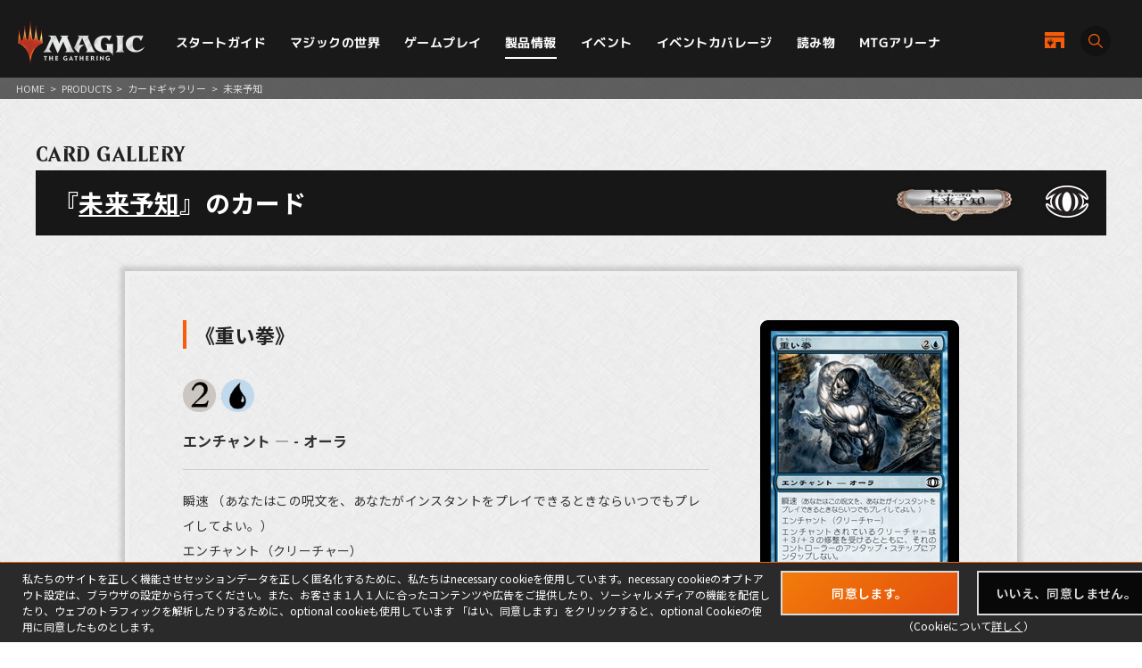

--- FILE ---
content_type: image/svg+xml
request_url: https://mtg-jp.com/v2/assets/common/image/icon_shop.svg
body_size: 1506
content:
<?xml version="1.0" encoding="utf-8"?>
<!-- Generator: Adobe Illustrator 26.5.0, SVG Export Plug-In . SVG Version: 6.00 Build 0)  -->
<svg version="1.1" xmlns="http://www.w3.org/2000/svg" xmlns:xlink="http://www.w3.org/1999/xlink" x="0px" y="0px"
	 viewBox="0 0 64.7 51.9" style="enable-background:new 0 0 64.7 51.9;" xml:space="preserve">
<style type="text/css">
	.st0{fill:#F55D0B;}
	.st1{fill:#00A0E9;}
</style>
<g id="レイヤー_1">
	
		<image style="overflow:visible;" width="65" height="65" xlink:href="../../../../../../../Users/shige/Documents/繁松/int/案件/あ/う/ウィザーズオブザコースト/リニューアル/素材/shoplist_icon.png"  transform="matrix(1 0 0 1 -249.0553 -111.6334)">
	</image>
	<rect x="-249" y="-104.4" class="st0" width="64.7" height="13.5"/>
	<path class="st0" d="M-184.3-87.4H-249v34.8h37v-20.7h15.7v20.7h12V-87.4z M-227-63.7h-10.9v-10.9h10.9V-63.7z"/>
	<rect x="-172.7" y="-89.6" class="st0" width="64.7" height="13.5"/>
	<path class="st0" d="M-108.1-72.5h-64.7v34.8h37v-20.7h15.7v20.7h12V-72.5z M-150.8-48.9h-10.9v-10.9h10.9V-48.9z"/>
	<rect x="-101.5" y="-45.9" class="st0" width="64.7" height="13.5"/>
	<polygon class="st0" points="-101.5,-28.9 -101.5,5.9 -64.5,5.9 -64.5,-14.8 -48.8,-14.8 -48.8,5.9 -36.8,5.9 -36.8,-28.9 	"/>
	<rect x="-207.1" y="-11.5" class="st0" width="64.7" height="12.5"/>
	<polygon class="st0" points="-207.1,4.6 -207.1,40.4 -170.1,40.4 -170.1,19.7 -154.4,19.7 -154.4,40.4 -142.5,40.4 -142.5,4.6 	"/>
</g>
<g id="MTG_x5F_Primary_x5F_EN_x5F_WUP_x5F_LG_x5F_v11b.ai">
	<g id="WUP_PW_symbol_x5F_Large">
		<path class="st1" d="M-83.4-24.3C-83.4-24.3-83.4-24.3-83.4-24.3c-0.2,2.9-0.8,8.8-1.4,11.4c-0.3,0-0.6,0.1-1,0.1
			c-0.7-3.3-0.9-6.8-1-8.7c0-0.1,0-0.1-0.1-0.1c0,0-0.1,0-0.1,0.1c-0.4,6.2-1.4,9.3-1.4,9.3c-0.3,0.1-0.6,0.2-0.8,0.3l0,0
			c-0.8-2.3-1-5.1-1.1-6.6c0,0,0-0.1-0.1-0.1c0,0-0.1,0-0.1,0.1l-0.8,8.2c7.1,2.7,7.5,10.3,7.8,12.8c0,0,0,0.1,0.1,0.1
			c0,0,0.1,0,0.1-0.1c0.3-2.4,0.7-10.1,7.8-12.8l-0.8-8.2c0,0,0-0.1-0.1-0.1c0,0-0.1,0-0.1,0.1c-0.1,1.5-0.4,4.4-1.1,6.6l0,0
			c-0.3-0.1-0.6-0.2-0.8-0.3c0,0-0.9-3.1-1.4-9.3c0-0.1,0-0.1-0.1-0.1c0,0-0.1,0-0.1,0.1c-0.1,2-0.4,5.5-1,8.7c-0.3,0-0.6-0.1-1-0.1
			C-82.6-15.5-83.1-21.4-83.4-24.3C-83.3-24.3-83.3-24.3-83.4-24.3"/>
		<path class="st1" d="M-189,6.4C-189.1,6.4-189.1,6.4-189,6.4c-0.3,3.5-0.9,10.6-1.7,13.8c-0.4,0-0.8,0.1-1.2,0.1
			c-0.8-3.9-1.1-8.2-1.3-10.6c0-0.1,0-0.1-0.1-0.1c0,0-0.1,0-0.1,0.1c-0.5,7.5-1.7,11.2-1.7,11.2c-0.3,0.1-0.7,0.2-1,0.3l0,0
			c-0.9-2.7-1.3-6.2-1.4-8c0-0.1,0-0.1-0.1-0.1c0,0-0.1,0-0.1,0.1l-1,9.9c8.5,3.2,9.1,12.5,9.4,15.5c0,0,0,0.1,0.1,0.1
			c0,0,0.1,0,0.1-0.1c0.3-3,0.9-12.2,9.4-15.5l-1-9.9c0-0.1,0-0.1-0.1-0.1c0,0-0.1,0-0.1,0.1c-0.1,1.8-0.5,5.3-1.4,8l0,0
			c-0.3-0.1-0.7-0.2-1-0.3c0,0-1.1-3.7-1.7-11.2c0-0.1,0-0.1-0.1-0.1c0,0-0.1,0-0.1,0.1c-0.1,2.4-0.4,6.6-1.3,10.6
			c-0.4,0-0.8-0.1-1.2-0.1C-188.1,17-188.7,9.9-189,6.4C-188.9,6.4-189,6.4-189,6.4"/>
		<g>
			<rect x="0" class="st0" width="64.7" height="12.5"/>
			<path class="st0" d="M0,16.1v35.8h37V31.2h15.7v20.7h12V16.1H0z M18.2,50.1C18.2,50.1,18.2,50.2,18.2,50.1c-0.1,0.1-0.2,0-0.2,0
				c-0.3-3-0.9-12.2-9.4-15.5l1-9.9c0-0.1,0-0.1,0.1-0.1s0.1,0,0.1,0.1c0.1,1.8,0.5,5.3,1.4,8l0,0c0.3-0.1,0.7-0.2,1-0.3
				c0,0,1.1-3.7,1.7-11.2c0-0.1,0-0.1,0.1-0.1c0,0,0.1,0,0.1,0.1c0.1,2.4,0.4,6.6,1.3,10.6c0.4,0,0.8-0.1,1.2-0.1
				c0.7-3.2,1.4-10.3,1.6-13.7c0-0.1,0-0.1,0.1-0.1c0,0,0.1,0,0.1,0.1c0.2,3.4,0.8,10.5,1.6,13.7c0.4,0,0.8,0.1,1.2,0.1
				c0.8-3.9,1.1-8.2,1.3-10.6c0-0.1,0-0.1,0.1-0.1c0,0,0.1,0,0.1,0.1c0.5,7.5,1.7,11.2,1.7,11.2c0.3,0.1,0.7,0.2,1,0.3l0,0
				c0.9-2.7,1.3-6.2,1.4-8c0-0.1,0-0.1,0.1-0.1c0,0,0.1,0,0.1,0.1l1,9.9C19.1,37.9,18.5,47.1,18.2,50.1z"/>
		</g>
	</g>
</g>
</svg>
